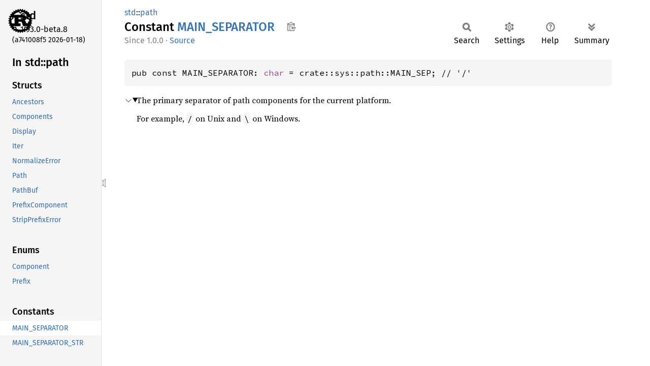

--- FILE ---
content_type: text/html
request_url: https://doc.rust-lang.org/beta/std/path/constant.MAIN_SEPARATOR.html
body_size: 1435
content:
<!DOCTYPE html><html lang="en"><head><meta charset="utf-8"><meta name="viewport" content="width=device-width, initial-scale=1.0"><meta name="generator" content="rustdoc"><meta name="description" content="The primary separator of path components for the current platform."><title>MAIN_SEPARATOR in std::path - Rust</title><script>if(window.location.protocol!=="file:")document.head.insertAdjacentHTML("beforeend","SourceSerif4-Regular-6b053e98.ttf.woff2,FiraSans-Italic-81dc35de.woff2,FiraSans-Regular-0fe48ade.woff2,FiraSans-MediumItalic-ccf7e434.woff2,FiraSans-Medium-e1aa3f0a.woff2,SourceCodePro-Regular-8badfe75.ttf.woff2,SourceCodePro-Semibold-aa29a496.ttf.woff2".split(",").map(f=>`<link rel="preload" as="font" type="font/woff2"href="../../static.files/${f}">`).join(""))</script><link rel="stylesheet" href="../../static.files/normalize-9960930a.css"><link rel="stylesheet" href="../../static.files/rustdoc-ca0dd0c4.css"><meta name="rustdoc-vars" data-root-path="../../" data-static-root-path="../../static.files/" data-current-crate="std" data-themes="" data-resource-suffix="1.93.0" data-rustdoc-version="1.93.0-beta.8 (a741008f5 2026-01-18)" data-channel="beta" data-search-js="search-9e2438ea.js" data-stringdex-js="stringdex-a3946164.js" data-settings-js="settings-c38705f0.js" ><script src="../../static.files/storage-e2aeef58.js"></script><script defer src="sidebar-items1.93.0.js"></script><script defer src="../../static.files/main-a410ff4d.js"></script><noscript><link rel="stylesheet" href="../../static.files/noscript-263c88ec.css"></noscript><link rel="alternate icon" type="image/png" href="../../static.files/favicon-32x32-eab170b8.png"><link rel="icon" type="image/svg+xml" href="../../static.files/favicon-044be391.svg"></head><body class="rustdoc constant"><!--[if lte IE 11]><div class="warning">This old browser is unsupported and will most likely display funky things.</div><![endif]--><rustdoc-topbar><h2><a href="#">MAIN_SEPARATOR</a></h2></rustdoc-topbar><nav class="sidebar"><div class="sidebar-crate"><a class="logo-container" href="../../std/index.html"><img class="rust-logo" src="../../static.files/rust-logo-9a9549ea.svg" alt="logo"></a><h2><a href="../../std/index.html">std</a><span class="version">1.93.0-beta.8</span></h2></div><div class="version">(a741008f5	2026-01-18)</div><div class="sidebar-elems"><div id="rustdoc-modnav"><h2><a href="index.html">In std::<wbr>path</a></h2></div></div></nav><div class="sidebar-resizer" title="Drag to resize sidebar"></div><main><div class="width-limiter"><section id="main-content" class="content"><div class="main-heading"><div class="rustdoc-breadcrumbs"><a href="../index.html">std</a>::<wbr><a href="index.html">path</a></div><h1>Constant <span class="constant">MAIN_<wbr>SEPARATOR</span>&nbsp;<button id="copy-path" title="Copy item path to clipboard">Copy item path</button></h1><rustdoc-toolbar></rustdoc-toolbar><span class="sub-heading"><span class="since" title="Stable since Rust version 1.0.0">1.0.0</span> · <a class="src" href="../../src/std/path.rs.html#264">Source</a> </span></div><pre class="rust item-decl"><code>pub const MAIN_SEPARATOR: <a class="primitive" href="../primitive.char.html">char</a> = crate::sys::path::MAIN_SEP; // &#39;/&#39;</code></pre><details class="toggle top-doc" open><summary class="hideme"><span>Expand description</span></summary><div class="docblock"><p>The primary separator of path components for the current platform.</p>
<p>For example, <code>/</code> on Unix and <code>\</code> on Windows.</p>
</div></details></section></div></main></body></html>

--- FILE ---
content_type: text/javascript
request_url: https://doc.rust-lang.org/beta/std/path/sidebar-items1.93.0.js
body_size: 123
content:
window.SIDEBAR_ITEMS = {"constant":["MAIN_SEPARATOR","MAIN_SEPARATOR_STR"],"enum":["Component","Prefix"],"fn":["absolute","is_separator"],"struct":["Ancestors","Components","Display","Iter","NormalizeError","Path","PathBuf","PrefixComponent","StripPrefixError"]};